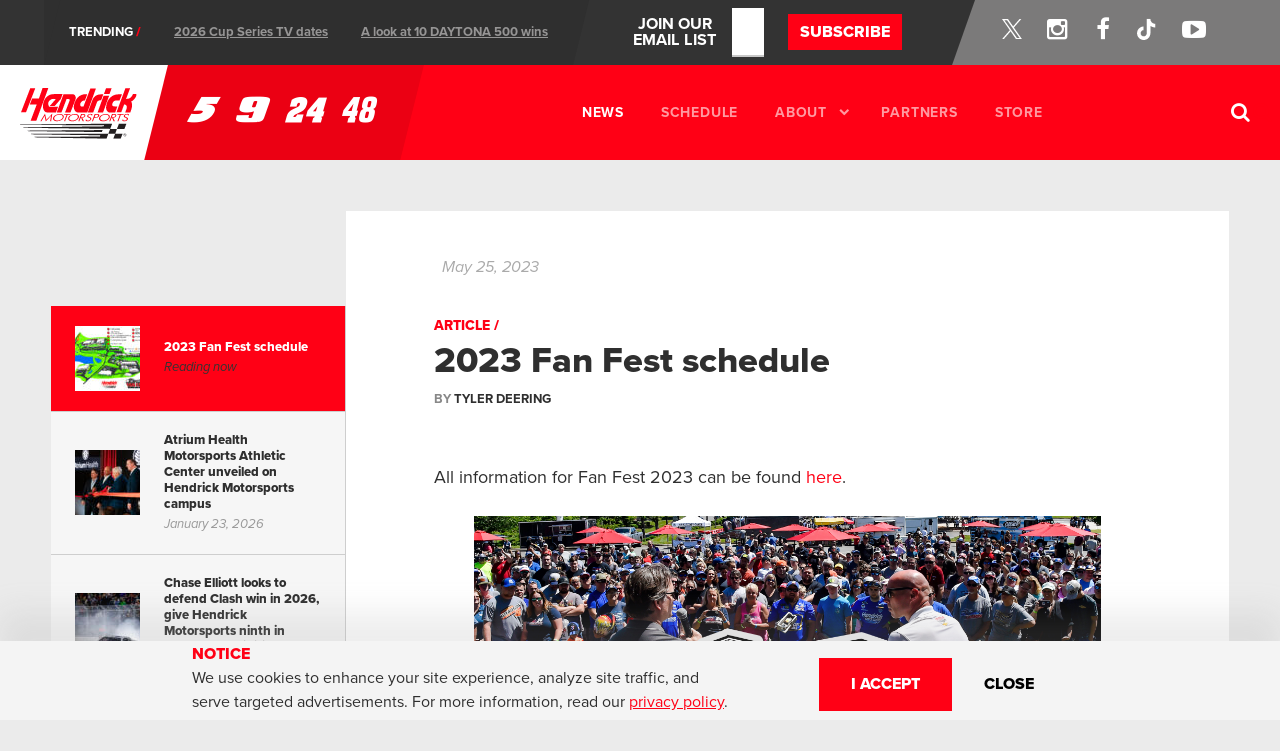

--- FILE ---
content_type: text/html; charset=utf-8
request_url: https://www.hendrickmotorsports.com/news/articles/prev/1685218920
body_size: 8122
content:


<!doctype html>
<!--[if lt IE 9]>     <html class="no-js lt-ie10 lt-ie9"> <![endif]-->
<!--[if IE 9]>        <html class="no-js lt-ie10"> <![endif]-->
<!--[if gt IE 9]><!--><html class="no-js"> <!--<![endif]-->

<head>
        
            <!--

      made with ♥ by...
      _   _  _  _  _   ___   _  _
     | | | || \| || | / ⁔ \ | \| |
     | |_| || .` || |( (_) )| .` |
      \___/ |_|\_||_| \___/ |_|\_|
                          union.co

    -->

<meta charset="utf-8">
<meta http-equiv="X-UA-Compatible" content="IE=edge">


<title>
	
	2023 Fan Fest schedule | Hendrick Motorsports
</title>

	<meta name="robots" content="index, follow">


<meta name="description" content="">
<meta name="viewport" content="width=device-width, initial-scale=1">
<meta property="og:url" content="https://www.hendrickmotorsports.com/news/articles/prev/1685218920">
<meta property="og:title" content="2023 Fan Fest schedule | Hendrick Motorsports">
<meta property="og:description" content="">
	<meta property="og:image" content="https://d1moysbdfluzeo.cloudfront.net/uploads/production/_900x471_crop_center-center_95/HMS-2023-Fan-Fest-Map-2.jpg?mtime=20230525164049">

	<script>
		(function (i, s, o, g, r, a, m) {
i['GoogleAnalyticsObject'] = r;
i[r] = i[r] || function () {
(i[r].q = i[r].q || []).push(arguments)
},
i[r].l = 1 * new Date();
a = s.createElement(o),
m = s.getElementsByTagName(o)[0];
a.async = 1;
a.src = g;
m.parentNode.insertBefore(a, m)
})(window, document, 'script', '//www.google-analytics.com/analytics.js', 'ga');

ga('create', 'UA-18542267-1', 'auto');
ga('send', 'pageview');
	</script>
	<script type='text/javascript'>
		var _sf_startpt = (new Date()).getTime()
	</script>

	<!-- Google Tag Manager -->
	<script>
		(function (w, d, s, l, i) {
w[l] = w[l] || [];
w[l].push({'gtm.start': new Date().getTime(), event: 'gtm.js'});
var f = d.getElementsByTagName(s)[0],
j = d.createElement(s),
dl = l != 'dataLayer' ? '&l=' + l : '';
j.async = true;
j.src = 'https://www.googletagmanager.com/gtm.js?id=' + i + dl;
f.parentNode.insertBefore(j, f);
})(window, document, 'script', 'dataLayer', 'GTM-WD5CCHP');
	</script>
	<!-- End Google Tag Manager -->
<script crossorigin="anonymous" src="https://cdnjs.cloudflare.com/polyfill/v3/polyfill.min.js?version=4.8.0&features=NodeList.prototype.forEach"></script>


<link rel="home" href="https://www.hendrickmotorsports.com/"/>

    
<!-- Begin BlueKai Tag -->
<script type="text/javascript">
    var pageCurrentTag = "HMS_News";
    if (pageCurrentTag) {
        window.bk_async = function () {
            bk_addPageCtx('pctx', pageCurrentTag);
            BKTAG.doTag(39810, 10);
        };
        (function () {
            var scripts = document.getElementsByTagName('script')[0];
            var s = document.createElement('script');
            s.async = true;
            s.src = "https://tags.bkrtx.com/js/bk-coretag.js";
            scripts.parentNode.insertBefore(s, scripts);
        }());
    }
</script>
<!-- End BlueKai Tag -->

<link rel="stylesheet" href="https://use.typekit.net/inf2zkz.css">

<meta name="msapplication-TileColor" content="#ff0015">
<meta name="msapplication-TileImage" content="/mstile-144x144.png">
<meta name="application-name" content="Hendrick Motorsports">
<meta name="theme-color" content="#ff0015">

<link rel="stylesheet" type="text/css" href="https://cdnjs.cloudflare.com/ajax/libs/magnific-popup.js/1.1.0/magnific-popup.min.css">
<link rel="stylesheet" href="/css/screen.css?v=1765828303">
<script src="https://www.hendrickmotorsports.com/js/vendor/modernizr-2.8.3.min.js?v=1664143621"></script>

	
<meta name="twitter:card" content="summary_large_image" />
<meta name="twitter:site" content="@HendrickMotorsports" />
<meta name="twitter:title" content="2023 Fan Fest schedule" />
<meta name="twitter:description" content="Official Site of Hendrick Motorsports NASCAR Racing &amp; Team Store" />
<meta name="twitter:image" content="https://d1moysbdfluzeo.cloudfront.net/uploads/production/_900x471_crop_center-center_95/HMS-2023-Fan-Fest-Map-2.jpg?mtime=20230525164049" />
<meta name="twitter:url" content="https://www.hendrickmotorsports.com/news/articles/prev/1685218920" />


	    
  
  
<script type="application/ld+json">
	{
		"@context": "https://schema.org/",
		"@type": "NewsArticle",
		"mainEntityOfPage": {
			"@type": "WebPage",
			"@id": "https://www.hendrickmotorsports.com/pages/news/articles/126013/2023-fan-fest-schedule"
		},
		"headline": "2023 Fan Fest schedule",
		"description": "",
    "url": "https://www.hendrickmotorsports.com/pages/news/articles/126013/2023-fan-fest-schedule",
		    "image": {
        "@type": "ImageObject",
        "url": "https://d1moysbdfluzeo.cloudfront.net/uploads/production/_900x471_crop_center-center_95/HMS-2023-Fan-Fest-Map-2.jpg?mtime=20230525164049",
        "width": "900",
        "height": "471"
      },
  
		"author": {
			"@type": "Person",
			"name": "Tyler Deering"
		},
		"publisher": {
			"@type": "Organization",
			"name": "Hendrick Motorsports",
			"logo": {
				"@type": "ImageObject",
				"url": "https://www.hendrickmotorsports.com/img/logo/hendrick-motorsports.svg",
				"width": "138",
				"height": "60"
			}
		},
        "thumbnailUrl": "https://d1moysbdfluzeo.cloudfront.net/uploads/production/_320x240_crop_center-center_80/HMS-2023-Fan-Fest-Map-2.jpg?mtime=20230525164049",
  
		"datePublished": "2023-05-25EDT16:47:00-04:00",
		"dateModified": "2023-05-26EDT11:07:44-04:00"
	}
	</script>

<script>
	(function (b, d, c, s) {
if (b) {
d[c].remove(s);
d[c].add(`no-${s}`);
window.Modernizr[s] = false;
}
}(window.chrome, document.documentElement, 'classList', 'csspositionsticky'));
</script>

<script id="mcjs">!function(c,h,i,m,p){m=c.createElement(h),p=c.getElementsByTagName(h)[0],m.async=1,m.src=i,p.parentNode.insertBefore(m,p)}(document,"script","https://chimpstatic.com/mcjs-connected/js/users/9302e7840251ce59d89e4d934/3f25a0eab6f89a4d0058aacf3.js");</script>
    </head>
<body class="page-news page-news-detail">

            
            <div class="site-topbar">
                <div class="topbar-news">
        <a href="#" class="h upper slash" tabindex="-1">Trending</a>
        <ul>
                                                                                                                                                                                                                                                    <li class="underline">
                        <a href="https://www.hendrickmotorsports.com/news/articles/145758/2026-nascar-cup-series-tv-schedule-start-time-tv-broadcast-assignments" >2026 Cup Series TV dates</a>
                    </li>
                                                                                                                                                                                                                                                                    <li class="underline">
                        <a href="https://www.hendrickmotorsports.com/photos/145923/every-kendrick-motorsports-win-daytona-500-jeff-gordon-jimmie-johnson-dale-earnhardt-jr-william-byron" >A look at 10 DAYTONA 500 wins</a>
                    </li>
                                    </ul>
    </div>
    
    <ul class="topbar-social">
  <li>
    <a href="https://twitter.com/teamhendrick/" target="_blank" style="display: flex;">
      <span class="screenreader-only">Twitter</span>
      <img width="20" src="/img/icon/x-logo-white.svg" alt="X icon">
    </a>
  </li>
  <li>
    <a href="https://instagram.com/teamhendrick/" target="_blank">
      <span class="screenreader-only">Instagram</span>
      <i class="ico ico-instagram"></i>
    </a>
  </li>
  <li>
    <a href="https://www.facebook.com/hendrickmotorsports" target="_blank">
      <span class="screenreader-only">Facebook</span>
      <i class="ico ico-facebook"></i>
    </a>
  </li>
  <li>
    <a href="http://bit.ly/3jVIC27" target="_blank">
        <span class="screenreader-only">Tik-Tok</span>
        <svg width="22" height="22" viewBox="0 0 22 22" fill="none" xmlns="http://www.w3.org/2000/svg">
            <g clip-path="url(#clip0_128_156)">
                <path
                d="M15.3492 0.83078H11.7815V15.2504C11.7815 16.9685 10.4094 18.3798 8.70181 18.3798C6.99422 18.3798 5.62207 16.9685 5.62207 15.2504C5.62207 13.563 6.96374 12.1824 8.61035 12.121V8.5008C4.98172 8.56213 2.05444 11.5381 2.05444 15.2504C2.05444 18.9934 5.0427 22 8.73232 22C12.4219 22 15.4101 18.9627 15.4101 15.2504V7.85649C16.7518 8.83827 18.3984 9.42119 20.1365 9.45189V5.83163C17.4532 5.73959 15.3492 3.53062 15.3492 0.83078Z"
                fill="white" />
            </g>
            <defs>
                <clipPath id="clip0_128_156">
                <rect width="21.1692" height="21.1692" fill="white" transform="translate(0.290344 0.83078)" />
                </clipPath>
            </defs>
        </svg>
    </a>
</li>
  <li>
    <a href="https://www.youtube.com/HendrickMotorsports" target="_blank">
      <span class="screenreader-only">YouTube</span>
      <i class="ico ico-youtube"></i>
    </a>
  </li>
</ul>
    <div class="topbar-newsletter">
        <a href="/newsletter/signup" class="text-node-container">
            <span class="text-node">JOIN OUR</span>
            <span class="text-node">EMAIL LIST</span>
        </a>
        <form class="topbar-email-form" method="post" action="/newsletter/signup">
            <div class="topbar-email-input">
                <input type="email" value="" name="userEMAIL" class="required email newsletter-input" placeholder="ENTER YOUR EMAIL ADDRESS" required>
            </div>
            <button class="cta upper" type="submit" id="mc-embedded-subscribe">
            Subscribe
            </button>
        </form>
    </div>
</div>
<div class="fixedsticky fixedsticky-header">
    <header class="site-header">
        <div class="header-logo">
            <a href="/">
                <img src="https://www.hendrickmotorsports.com/img/logo/hendrick-motorsports.svg?v=1664143621"
                    alt="Hendrick Motorsports"/>
            </a>
        </div>
        <div
            class="header-squib">        </div>

        <div id="mobile-nav" class="mobile-nav header-banner" data-banner="trigger: 'mobile-nav-icon', namespace: 'mobile-nav', closeText: '<i class=\'ico ico-times\'></i>', mq: 'mobileMenu'">

    <ul class="team-list team-list--header focusable ">
        <li><a href="/teams/53/team-5" ><span class="screenreader-only">5</span><i class="ico ico-team-5"></i></a></li>
        <li><a href="/teams/87647/team-9" ><span class="screenreader-only">9</span><i class="ico ico-team-9"></i></a></li>
        <li><a href="/teams/54/team-24" ><span class="screenreader-only">24</span><i class="ico ico-team-24"></i></a></li>
        <li><a href="/teams/55/team-48" ><span class="screenreader-only">48</span><i class="ico ico-team-48"></i></a></li>
    </ul>

    <nav class="site-navigation">
        <ul class="primary-nav focusable has-active">
            <li>
                <a href="/news" class="active">News</a>
            </li>
            <li>
                <a href="/schedule" >Schedule</a>
            </li>
            <li class="has-sub">
                <a href="/about"  id="about-nav-trigger">About <span class="has-sub-icon"></span></a>
            </li>
            <li>
                <a href="/partners" >Partners</a>
            </li>
            <li>
                <a href="https://store.hendrickmotorsports.com">Store</a>
            </li>
        </ul>
    </nav>

    <nav class="site-navigation site-navigation-mobile">
        <ul class="primary-nav focusable has-active">
            <li>
                <a href="/news" class="active">News</a>
            </li>
            <li>
                <a href="/schedule" >Schedule</a>
            </li>
            <li>
                <a href="/about" >About</a>
            </li>
            <li>
                <a href="/partners" >Partners</a>
            </li>
            <li>
                <a href="https://store.hendrickmotorsports.com">Store</a>
            </li>
        </ul>
    </nav>

    <div class="header-search ">
        <form action="/search" method="get">
            <label class="focusable">
                <i class="ico ico-search"></i>
                <input type="text" name="q" value="" placeholder="Search Teams, Articles, Races, etc" />
            </label>
        </form>
        <a class="search-expand" href="#">
            <span class="search-expand-inner"></span>
        </a>
    </div>

    <div class="nav-social">
        <p class="nav-social-intro">Follow us on social</p>
        <ul class="nav-social-links">
  <li>
    <a href="https://twitter.com/teamhendrick/" target="_blank" style="display: flex;">
      <span class="screenreader-only">Twitter</span>
      <img width="20" src="/img/icon/x-logo-white.svg" alt="X icon">
    </a>
  </li>
  <li>
    <a href="https://instagram.com/teamhendrick/" target="_blank">
      <span class="screenreader-only">Instagram</span>
      <i class="ico ico-instagram"></i>
    </a>
  </li>
  <li>
    <a href="https://www.facebook.com/hendrickmotorsports" target="_blank">
      <span class="screenreader-only">Facebook</span>
      <i class="ico ico-facebook"></i>
    </a>
  </li>
  <li>
    <a href="http://bit.ly/3jVIC27" target="_blank">
        <span class="screenreader-only">Tik-Tok</span>
        <svg width="22" height="22" viewBox="0 0 22 22" fill="none" xmlns="http://www.w3.org/2000/svg">
            <g clip-path="url(#clip0_128_156)">
                <path
                d="M15.3492 0.83078H11.7815V15.2504C11.7815 16.9685 10.4094 18.3798 8.70181 18.3798C6.99422 18.3798 5.62207 16.9685 5.62207 15.2504C5.62207 13.563 6.96374 12.1824 8.61035 12.121V8.5008C4.98172 8.56213 2.05444 11.5381 2.05444 15.2504C2.05444 18.9934 5.0427 22 8.73232 22C12.4219 22 15.4101 18.9627 15.4101 15.2504V7.85649C16.7518 8.83827 18.3984 9.42119 20.1365 9.45189V5.83163C17.4532 5.73959 15.3492 3.53062 15.3492 0.83078Z"
                fill="white" />
            </g>
            <defs>
                <clipPath id="clip0_128_156">
                <rect width="21.1692" height="21.1692" fill="white" transform="translate(0.290344 0.83078)" />
                </clipPath>
            </defs>
        </svg>
    </a>
</li>
  <li>
    <a href="https://www.youtube.com/HendrickMotorsports" target="_blank">
      <span class="screenreader-only">YouTube</span>
      <i class="ico ico-youtube"></i>
    </a>
  </li>
</ul>    </div>
</div>

<div id="mobile-nav-icon" class="mobile-nav-icon">
    <button>
        <i class="ico ico-bars"></i>
    </button>
</div>

    </header>

    <div class="subnav header-banner banner--not-active" data-banner="trigger: 'about-nav-trigger', mq: 'col2', event: 'hover'">
    <div class="banner-content clearfix">
        <nav>
            <div class="col-md-50">
                <a href="/about">About Overview</a>
                <a href="/about/rick-hendrick">Rick Hendrick</a>
                <a href="/about/jeff-gordon">Jeff Gordon</a>
                <a href="/about/visit">Visit</a>
            </div>
            <div class="col-md-50">
                <a href="/about/careers">Careers</a>
                <a href="/about/wins">Wins</a>
                <a href="/about/in-the-community">In The Community</a>
                <a href="/about/faq">FAQ</a>
                <a href="/about/events">Events</a>
            </div>
        </nav>
        <div class="subnav-app-callout">
            <div class="col-md-100">
                <a href="/about">
                    <img src="https://www.hendrickmotorsports.com/img/about/overview/hendrick-store.jpg?v=1668710741" alt="Hendrick Campus Store"/>
                </a>
            </div>
        </div>
    </div>
</div>

<div class="subnav--tablet header-banner banner--not-active" data-banner="trigger: 'mobile-nav-icon', mq: 'tabletMenu'">
    <div class="banner-content clearfix">

        <ul class="team-list team-list--header focusable ">
            <li><a href="/teams/53/team-5" ><span class="screenreader-only">5</span><i class="ico ico-team-5"></i></a></li>
            <li><a href="/teams/87647/team-9" ><span class="screenreader-only">9</span><i class="ico ico-team-9"></i></a></li>
            <li><a href="/teams/54/team-24" ><span class="screenreader-only">24</span><i class="ico ico-team-24"></i></a></li>
            <li><a href="/teams/55/team-48" ><span class="screenreader-only">48</span><i class="ico ico-team-48"></i></a></li>
        </ul>

        <div class="header-search ">
            <form action="/search" method="get">
                <label class="focusable">
                    <i class="ico ico-search"></i>
                    <input type="text" name="q" value="" placeholder="Search Teams, Articles, Races, etc" />
                </label>
            </form>
            <a class="search-expand" href="#">
                <span class="search-expand-inner"></span>
            </a>
        </div>

    </div>
</div>

</div>
    
    

    <div class="page-wrapper  flex-md ">
                                <div class="page-sidebar page-sidebar--sticky page-sidebar--sticky--fill">
                <div class="sidebar-news-snippets">
                    <a class="news-snippet active" href="https://www.hendrickmotorsports.com/news/articles/126013/2023-fan-fest-schedule">
                        <div class="media-block">
                                                            <div class="media-image">
                                    <img width="65" height="65" src="https://d1moysbdfluzeo.cloudfront.net/uploads/production/_65x65_crop_center-center_80/HMS-2023-Fan-Fest-Map-2.jpg" srcset="https://d1moysbdfluzeo.cloudfront.net/uploads/production/_130x130_crop_center-center_80/HMS-2023-Fan-Fest-Map-2.jpg 2x" alt="2023&#x20;Fan&#x20;Fest&#x20;schedule"/>
                                </div>
                                                        <div class="media-body">
                                <h3 class="media-title">2023 Fan Fest schedule</h3>
                                <span class="media-age">Reading now</span>
                            </div>
                        </div>
                    </a>

                                            <a class="news-snippet" href="https://www.hendrickmotorsports.com/news/articles/146040/atrium-health-motorsports-athletic-center-unveiled-on-hendrick-motorsports-campus">
                            <div class="media-block">
                                                                    <div class="media-image">
                                        <img width="65" height="65" src="https://d1moysbdfluzeo.cloudfront.net/uploads/production/_65x65_crop_center-center_80/01.22.26_AHMAC-Opening-53.jpg" srcset="https://d1moysbdfluzeo.cloudfront.net/uploads/production/_130x130_crop_center-center_80/01.22.26_AHMAC-Opening-53.jpg 2x" alt="Atrium&#x20;Health&#x20;Motorsports&#x20;Athletic&#x20;Center&#x20;unveiled&#x20;on&#x20;Hendrick&#x20;Motorsports&#x20;campus"/>
                                    </div>
                                                                <div class="media-body">
                                    <h3 class="media-title">Atrium Health Motorsports Athletic Center unveiled on Hendrick Motorsports campus</h3>
                                    <span
                                        data-ago="1769136376"
                                        data-ago-format="long"
                                        data-ago-server="12 hours ago"
                                        class="media-age">12 hours ago</span>
                                </div>
                            </div>
                        </a>
                                            <a class="news-snippet" href="https://www.hendrickmotorsports.com/news/articles/146026/chase-elliott-defend-2026-clash-win-hendrick-motorsports-ninth-nascar-exhibition-event">
                            <div class="media-block">
                                                                    <div class="media-image">
                                        <img width="65" height="65" src="https://d1moysbdfluzeo.cloudfront.net/uploads/production/_65x65_crop_center-center_80/elliott-clash-4.jpg" srcset="https://d1moysbdfluzeo.cloudfront.net/uploads/production/_130x130_crop_center-center_80/elliott-clash-4.jpg 2x" alt="Chase&#x20;Elliott&#x20;looks&#x20;to&#x20;defend&#x20;Clash&#x20;win&#x20;in&#x20;2026,&#x20;give&#x20;Hendrick&#x20;Motorsports&#x20;ninth&#x20;in&#x20;NASCAR&#x20;exhibition&#x20;event"/>
                                    </div>
                                                                <div class="media-body">
                                    <h3 class="media-title">Chase Elliott looks to defend Clash win in 2026, give Hendrick Motorsports ninth in NASCAR exhibition event</h3>
                                    <span
                                        data-ago="1769008260"
                                        data-ago-format="long"
                                        data-ago-server="2 days ago"
                                        class="media-age">2 days ago</span>
                                </div>
                            </div>
                        </a>
                                            <a class="news-snippet" href="https://www.hendrickmotorsports.com/news/articles/145979/winning-rolex-24-hours-daytona-among-jeff-gordons-fondest-memories">
                            <div class="media-block">
                                                                    <div class="media-image">
                                        <img width="65" height="65" src="https://d1moysbdfluzeo.cloudfront.net/uploads/production/_65x65_crop_center-center_80/JeffGordonRolex24.jpg" srcset="https://d1moysbdfluzeo.cloudfront.net/uploads/production/_130x130_crop_center-center_80/JeffGordonRolex24.jpg 2x" alt="Winning&#x20;the&#x20;Rolex&#x20;24&#x20;Hours&#x20;of&#x20;Daytona&#x20;among&#x20;Jeff&#x20;Gordon&#x27;s&#x20;fondest&#x20;driving&#x20;memories"/>
                                    </div>
                                                                <div class="media-body">
                                    <h3 class="media-title">Winning the Rolex 24 Hours of Daytona among Jeff Gordon&#039;s fondest driving memories</h3>
                                    <span
                                        data-ago="1768832220"
                                        data-ago-format="long"
                                        data-ago-server="January 19, 2026"
                                        class="media-age">January 19, 2026</span>
                                </div>
                            </div>
                        </a>
                                            <a class="news-snippet" href="https://www.hendrickmotorsports.com/news/articles/146015/ashly-ennis-wins-pr-award-hendrick-motorsports-jon-edwards">
                            <div class="media-block">
                                                                    <div class="media-image">
                                        <img width="65" height="65" src="https://d1moysbdfluzeo.cloudfront.net/uploads/production/_65x65_crop_center-center_80/ennis-story-4.jpg" srcset="https://d1moysbdfluzeo.cloudfront.net/uploads/production/_130x130_crop_center-center_80/ennis-story-4.jpg 2x" alt="Ashly&#x20;Ennis&#x20;wins&#x20;award&#x20;befitting&#x20;Jon&#x20;Edwards&#x27;&#x20;legacy&#x20;of&#x20;PR&#x20;leadership,&#x20;perseverance"/>
                                    </div>
                                                                <div class="media-body">
                                    <h3 class="media-title">Ashly Ennis wins award befitting Jon Edwards&#039; legacy of PR leadership, perseverance</h3>
                                    <span
                                        data-ago="1768602720"
                                        data-ago-format="long"
                                        data-ago-server="January 16, 2026"
                                        class="media-age">January 16, 2026</span>
                                </div>
                            </div>
                        </a>
                                            <a class="news-snippet" href="https://www.hendrickmotorsports.com/news/articles/146009/hendrick-motorsports-ashly-ennis-receives-inaugural-jon-edwards-excellence-in-public-relations-award">
                            <div class="media-block">
                                                                    <div class="media-image">
                                        <img width="65" height="65" src="https://d1moysbdfluzeo.cloudfront.net/uploads/production/_65x65_crop_center-center_80/ennis-story-lead-1.jpeg" srcset="https://d1moysbdfluzeo.cloudfront.net/uploads/production/_130x130_crop_center-center_80/ennis-story-lead-1.jpeg 2x" alt="Hendrick&#x20;Motorsports&#x27;&#x20;Ashly&#x20;Ennis&#x20;receives&#x20;inaugural&#x20;Jon&#x20;Edwards&#x20;Excellence&#x20;in&#x20;Public&#x20;Relations&#x20;Award"/>
                                    </div>
                                                                <div class="media-body">
                                    <h3 class="media-title">Hendrick Motorsports&#039; Ashly Ennis receives inaugural Jon Edwards Excellence in Public Relations Award</h3>
                                    <span
                                        data-ago="1768492260"
                                        data-ago-format="long"
                                        data-ago-server="January 15, 2026"
                                        class="media-age">January 15, 2026</span>
                                </div>
                            </div>
                        </a>
                                    </div>
            </div>
            
            <div class="page-main">
            <article class="news-article clearfix" data-article-url="https://www.hendrickmotorsports.com/news/articles/126013/2023-fan-fest-schedule">
                <div class="article-section-meta">
                    <div class="clearfix">
                        <div class="article-age-wrapper">
                                                        <span class="content-age"
                                data-ago="1685047620"
                                data-ago-format="long"
                                data-ago-server="May 25, 2023"
                            >
                                May 25, 2023
                            </span>
                        </div>

                        <div class="article-social-wrapper">
                                                            <div class="addthis_toolbox addthis_default_style addthis_32x32_style" addthis:url="https://www.hendrickmotorsports.com/news/articles/126013/2023-fan-fest-schedule" addthis:title="2023&#x20;Fan&#x20;Fest&#x20;schedule">
                                    <a class="addthis_button_facebook"></a>
                                    <a class="addthis_button_twitter"></a>
                                    <a class="addthis_button_email"></a>
                                    <a class="addthis_button_more"></a>
                                </div>
                                                    </div>
                    </div>

                    <div class="article-title-wrapper">
                        <div class="content-category">Article</div>
                        <h1>2023 Fan Fest schedule</h1>
                    </div>

                    <div class="article-author-wrapper">
                        <div class="article-author">
                            <span >
                                By <strong>Tyler Deering</strong>
                            </span>
                                                    </div>
                        <ul class="article-tags">
                                                    </ul>
                    </div>
                </div>

                
                                                
                                
                                                            
    
                    <div class="article-section-text">
        <p>All information for Fan Fest 2023 can be found&nbsp;<a href="https://www.hendrickmotorsports.com/news/articles/125438/hendrick-motorsports-to-host-2023-fan-fest-on-may-26-27">here</a>.&nbsp;</p><figure><img src="https://d1moysbdfluzeo.cloudfront.net/uploads/production/Fan-Fest-Schedule-V3.jpg?mtime=20230526110737"></figure><p><br></p>
<p><br></p>
<p><br></p>
<figure><img src="https://d1moysbdfluzeo.cloudfront.net/uploads/production/HMS-2023-Fan-Fest-Map-2.jpg?mtime=20230525164049"></figure>
    </div>


        


                                    
                <div class="infinite-nav screenreader-only">
                    <a href="/news/articles/prev/1685047620">Prev Article</a>
                </div>
            </article>
        </div>
    
    </div>

    
            <section class="cookie-disclaimer hidden">
    <div class="cookie-disclaimer-container">
        <div class="cookie-disclaimer-copy">
            <div class="cookie-disclaimer-copy-heading primary">
                NOTICE
            </div>
            <div class="cookie-disclaimer-copy-text">
                We use cookies to enhance your site experience, analyze site traffic, and serve targeted advertisements. For more information, read our <a href="/privacy">privacy policy</a>.
            </div>
        </div>
        <div class="cookie-disclaimer-controls">
            <button class="cookie-disclaimer-controls-accept cta upper">
                I Accept
            </button>
            <button class="cookie-disclaimer-controls-close cta upper">
                CLOSE
            </button>
        </div>
    </div>
</section>    
                <script src="https://ajax.googleapis.com/ajax/libs/jquery/2.1.1/jquery.min.js"></script>
<script src="https://cdnjs.cloudflare.com/ajax/libs/magnific-popup.js/1.1.0/jquery.magnific-popup.min.js"></script>
<script src="https://www.hendrickmotorsports.com/js/vendor.js?v=1664143621"></script>
<script src="https://www.hendrickmotorsports.com/js/app.js?v=1737724592"></script>

<script id="placeholder-squibs" type="text/html">
            
                
        
<a
    class="squib-wrap squib--box"
    data-tierSlug="tier-2"
    data-tierWeight="2"
    data-ad='{"weight":2, "adType":"box", "adTier":"tier-2"}'
    href="https://www.ally.com/go/allyracing"
    target="_blank"
    data-partner="Ally"
    data-campaign="Ally">
    
                    <img
             src="https://d1moysbdfluzeo.cloudfront.net/uploads/production/_300x250_crop_center-center_90/4670hendrick-motor-banners-02-box.png?mtime=20210427114743"
             alt="Ally" />
    
    </a>
            
            
                
        
<a
    class="squib-wrap squib--box"
    data-tierSlug="tier-1"
    data-tierWeight="5"
    data-ad='{"weight":5, "adType":"box", "adTier":"tier-1"}'
    href="https://bit.ly/2T1yjwv"
    target="_blank"
    data-partner="HendrickCars.Com"
    data-campaign="HAG&#x20;-&#x20;Hiring&#x20;Technicians">
    
                    <img
             src="https://d1moysbdfluzeo.cloudfront.net/uploads/production/_300x250_crop_center-center_90/HAG_Jun21_CW_Hiring_300x250-1.png?mtime=20210630115439"
             alt="HendrickCars.Com" />
    
    </a>
            
            
                
        
<a
    class="squib-wrap squib--box"
    data-tierSlug="tier-2"
    data-tierWeight="2"
    data-ad='{"weight":2, "adType":"box", "adTier":"tier-2"}'
    href="https://www.kbb.com/"
    target="_blank"
    data-partner="Kelley&#x20;Blue&#x20;Book"
    data-campaign="KBB">
    
                    <img
             src="https://d1moysbdfluzeo.cloudfront.net/uploads/production/_300x250_crop_center-center_90/KBB_300x250.png?mtime=20210423122722"
             alt="Kelley&#x20;Blue&#x20;Book" />
    
    </a>
            
            
                
        
<a
    class="squib-wrap squib--box"
    data-tierSlug="tier-2"
    data-tierWeight="2"
    data-ad='{"weight":2, "adType":"box", "adTier":"tier-2"}'
    href="https://unifirst.com/?utm_source=hendrick&amp;utm_medium=ad&amp;utm_campaign=partners&amp;utm_content=uniform-look"
    target="_blank"
    data-partner="UniFirst"
    data-campaign="UniFirst&#x20;-&#x20;box">
    
                    <img
             src="https://d1moysbdfluzeo.cloudfront.net/uploads/production/_300x250_crop_center-center_90/300x250_hendrick.jpg?mtime=20200124085928"
             alt="UniFirst" />
    
    </a>
            
            
                
        
<a
    class="squib-wrap squib--box"
    data-tierSlug="tier-2"
    data-tierWeight="2"
    data-ad='{"weight":2, "adType":"box", "adTier":"tier-2"}'
    href="https://unifirst.com/?utm_source=hendrick&amp;utm_medium=ad&amp;utm_campaign=partners&amp;utm_content=uniform-look"
    target="_blank"
    data-partner="UniFirst"
    data-campaign="UniFirst&#x20;-&#x20;box">
    
                    <img
             src="https://d1moysbdfluzeo.cloudfront.net/uploads/production/_300x250_crop_center-center_90/300x250_hendrick.jpg?mtime=20200124085928"
             alt="UniFirst" />
    
    </a>
            
</script>

<script>
    function timeAgo(input) {
        const date = (input instanceof Date) ? input : new Date(input);
        const formatter = new Intl.RelativeTimeFormat('en');
        const ranges = {
            years: 3600 * 24 * 365,
            months: 3600 * 24 * 30,
            weeks: 3600 * 24 * 7,
            days: 3600 * 24,
            hours: 3600,
            minutes: 60,
            seconds: 1
        };

        const secondsElapsed = (date.getTime() - Date.now()) / 1000;
        for (let key in ranges) {
            if (ranges[key] < Math.abs(secondsElapsed)) {
                const delta = secondsElapsed / ranges[key];
                return formatter.format(Math.round(delta), key);
            }
        }
    }

        function timeAgoUpdate(input) {
        const agos = document.querySelectorAll('[data-ago]')
        const formats = {
            short: {
                month: 'short',
                day: '2-digit',
                year: 'numeric',
            },
            long: {
                month: 'long',
                day: '2-digit',
                year: 'numeric',
            },
        }

        Array.from(agos).forEach((node) => {
            const unixTimestamp = parseInt(node.dataset.ago, 10)
            const timestamp = unixTimestamp * 1000
            const date = new Date(timestamp)
            const now = new Date()
            const numDaysToShowAgo = 2
            const formatKey = node.dataset.agoFormat || 'short'
            const format = formats[formatKey] || formats.short
            const diffInHours = Math.floor((now - date) / (1000 * 60 * 60))
            const diffInDays = Math.ceil((now - date) / (1000 * 60 * 60 * 24))
            const diffInMinutes = Math.floor((now - date) / (1000 * 60))
            const diffInSeconds = Math.floor((now - date) / (1000))

            let ago = date.toLocaleString('en-US', format)

            // after `numDaysToShowAgo` days the server-rendered `ago` will be the full date
            // which will always be the same so no need to dynamically update cached content
            if (diffInDays <= numDaysToShowAgo) {
                if (diffInSeconds <= 29) {
                    ago = 'less than a minute ago';
                } else if (diffInSeconds <= 89) {
                    ago = '1 minute ago'
                } else if (diffInMinutes > 44 && diffInMinutes < 90) {
                    ago = 'about 1 hour ago'
                } else if (diffInDays <= 2) {
                    ago = timeAgo(date)
                }
            }

            node.innerText = ago
            node.dataset.agoSource = 'js'
        })
    }

    timeAgoUpdate()
</script>

<script type='text/javascript'>
    var _sf_async_config = {};
    _sf_async_config.uid = 59540;
    _sf_async_config.domain = 'hendrickmotorsports.com';
    _sf_async_config.useCanonical = true;
    _sf_async_config.sections = 'Unknown';
    _sf_async_config.authors = 'Hendrick Motorsports';
    (function () {
        function loadChartbeat() {
            window._sf_endpt = (new Date()).getTime();
            var e = document.createElement('script');
            e.setAttribute('language', 'javascript');
            e.setAttribute('type', 'text/javascript');
            e.setAttribute('src', '//static.chartbeat.com/js/chartbeat.js');
            document.body.appendChild(e);
        }
        var oldonload = window.onload;
        window.onload = (typeof window.onload != 'function') ? loadChartbeat : function () {
            oldonload();
            loadChartbeat();
        };
    })();
</script>

<!-- Google Tag Manager (noscript) -->
<noscript> <iframe src="https://www.googletagmanager.com/ns.html?id=GTM-WD5CCHP" height="0" width="0" style="display:none;visibility:hidden"> </iframe> </noscript>
<!-- End Google Tag Manager (noscript) -->
    
            <script type="text/javascript" src="//s7.addthis.com/js/300/addthis_widget.js#pubid=ra-54be708c6ad3d5f5" async="async"></script>
        <script async src="//platform.twitter.com/widgets.js" charset="utf-8"></script>
    <script async defer src="//platform.instagram.com/en_US/embeds.js"></script>

                
</body>
</html>


--- FILE ---
content_type: text/javascript
request_url: https://cdn.attn.tv/hendrickmotorsports/dtag.js
body_size: 2726
content:
!function(){'use strict';function t(){const t=`${e}?t=e&message=${encodeURI('failed to load')}&v=${n}`,o=new Image(1,1);return o.src=t,o}const e='https://events.attentivemobile.com/e',n='4-latest_3b93675d1a',o='[base64]/[base64]',a='4-latest';let i={};try{i=JSON.parse(atob(o))}catch{t()}function d(t,e,n){const o=document.createElement('script');return o.setAttribute('async','true'),o.type='text/javascript',e&&(o.onload=e),n&&(o.onerror=n),o.src=t,((document.getElementsByTagName('head')||[null])[0]||document.getElementsByTagName('script')[0].parentNode).appendChild(o),o}function r(t){return`https://cdn.attn.tv/tag/${a}/${t}?v=${n}`}function c(){var t;try{return!!(null==(t=null==i?void 0:i.cc)?void 0:t.it)}catch{return!1}}function s(e=(()=>{})){const n=r(`${c()?'unified-':''}${window.navigator.userAgent.indexOf('MSIE ')>0||navigator.userAgent.match(/Trident.*rv:11\./)?'tag-ie.js':'tag.js'}`);window.attn_d0x0b_cfg=o,d(n,e,t)}!function(e,o){function i(t){return function(){e.attn_d0x0b_evt.push({func:t,args:arguments})}}function _(){e.__attentive_cfg=JSON.parse('{\"ceid\":\"6du\",\"cxd\":\".hendrickmotorsports.com\"}'),c()||d('https://cdn.attn.tv/attn.js?v='+n),function(){if(window.__poll_for_path_change)return;let t=window.location.pathname;const e=()=>{window.__attentive&&window.__attentive.show&&window.__attentive.show()};window.__poll_for_path_change=!0,setInterval((function(){if(t!==window.location.pathname){const n=document.querySelector('#attentive_overlay');null!=n&&n.parentNode&&n.parentNode.removeChild(n),t=window.location.pathname,e()}}),500),e()}(),function(){try{if(window.location.hash.indexOf('attn')>-1){const t=window.location.hash.slice(5);sessionStorage.setItem('_d0x0b_',t)}const t=sessionStorage.getItem('_d0x0b_');return!!t&&(window.attn_d0x0b_cfg=t,!0)}catch(t){return!1}}()?function(e=(()=>{})){d(r('tag-debug.js'),e,t)}():s()}e.__attnLoaded||(e.__attnLoaded=!0,e.attn_d0x0b_evt=e.attn_d0x0b_evt||[],e.attentive={version:a,analytics:{enable:i('enable'),disable:i('disable'),track:i('track'),pageView:i('pageView'),addToCart:i('addToCart'),productView:i('productView'),purchase:i('purchase')}},window.__attentive_domain='hendrickmotorsports.attn.tv',window.__attentive||(window.__attentive={invoked:!1,show:function(){window.__attentive.invoked=!0}}),'loading'===o.readyState?o.addEventListener('DOMContentLoaded',_,!!(()=>{let t=!1;try{const e={get once(){return t=!0,!1}};window.addEventListener('test',null,e),window.removeEventListener('test',null,e)}catch(e){t=!1}return t})()&&{once:!0}):_())}(window,document)}();

--- FILE ---
content_type: image/svg+xml
request_url: https://www.hendrickmotorsports.com/img/logo/hendrick-motorsports.svg?v=1664143621
body_size: 1370
content:
<svg xmlns="http://www.w3.org/2000/svg" viewBox="0 0 198.3 86.5" enable-background="new 0 0 198.3 86.5"><g fill="#FF0015"><path d="M114.3 10.5c-1.8-.1-3.7-.1-5.2.1-6.1.8-11.5 4.6-14.2 10.1-2.7 5.3-5 11.7-2 17.2.8 1.4 2.8 3.8 5.6 3.8h15.8l14.8-41h-9.4l-11.8 30.9H105c-.6 0-1.4-.1-2-.9-1.8-2.3-.3-5.2 1.3-7.1 1.1-1.3 2.6-2.1 4.3-2.3.6-.1 1.3-.1 1.8-.1l3.9-10.7zM177 28c3.9-.2 5.4 3.7 4.4 6.5l-2.5 7h8.6s2.6-6.8 3-10.3c.3-2.7 0-5.6-1.6-8 2-.9 3.8-2.4 5.2-4.1 1.7-2 3.3-4.4 4-6.8.2-.9 0-2 0-2H192c-2.7 5.9-4.8 8.1-11.7 8.3L187.2.4h-8l-15.2 41h8.1L177 28zM61.1 18.6L50.5 30.8h8.4l10.5-12.2 3-8.2H57.5c-2 0-4.1.4-5.4.8-1.9.6-2.7 1.1-4.3 2.1-1.1.7-2.6 1.9-4 3.5-3.7 4.3-5.1 11.8-4.8 14.9.2 2.7.5 4.1 1.7 6.2.7 1.2 2.1 3.5 4.8 3.6h15.6l3.6-9.6-14.9-.1c-.5 0-1.1-1.9-1.3-2.4-.9-2.3-.7-5.2.8-6.9 1.8-2 4.1-4 6.9-4 1.5.1 4.8.1 4.9.1zM84.4 21.3l-7.8 20.3h9.2l8.3-21.4c1.6-4.1 0-9.7-5-9.7H74L62.5 41.6h8l8.6-22.7h3.8c1.3 0 1.9 1.3 1.5 2.4zM18.1 55.6h9.7L48.2 0h-9.8l-6.3 18H20.6l-3.9 10.1h11.7zM149.5 40.6c.7.6 2.3 1.3 3.1 1.3h9.1l3.9-10.6s-5.1.1-6.5-.1c-1.8-.2-2.3-1.8-2.4-2.6-.1-1.3 1-3.9 1.6-4.8.8-1.2 2.5-2.4 4-2.4h6.8l4.2-10.6h-5.9c-2 0-4.9.4-6.8 1.1-1 .4-3 1.1-4.1 1.9-4.8 3.5-7 6.8-8.6 11.5-1.2 3.7-2.3 8.1-1 11.8.6 1.3 1.5 2.6 2.6 3.5zM132.8 22c.8-.5 1.9-.9 2.8-1 .7-.1 2.3-.1 2.3-.1l3.7-10.2s-7.4-.2-10.8 1.4c-3.6 1.7-6.2 4.3-7.8 8.7l-7.8 20.9h9.2l6.4-17.3c.1-.5 1-1.8 2-2.4zM17.5.3L1.8 41.2h8.5L26 .3zM151.4 13.4H142l-10.2 28.5h9.3zM146.2.5l-3.6 9.9h9.5l3.6-9.9z"/></g><g fill="#231F20"><path d="M6.4 67.8l146.9 1.8 3.4-8.9L0 62.3l.9.8 142.2.2-.8 2L5.5 67zM150.2 77.8l-131.6.3 1 .8 116.9 1.6-.8 2.1-111.1.6.9.8L147 86.5zM140.4 71.6l-128.3 1 1 .8 126 1.7zM164.8 69.6h12.7l3.4-8.9h-12.7zM158.5 86.5h12.6l3.3-8.7h-12.6zM153.3 69.6l-3.1 8.2h11.6l3-8.2zM175.7 79.9c0-1.4 1.1-2.5 2.5-2.5 1.3 0 2.5 1.1 2.5 2.5s-1.1 2.5-2.5 2.5c-1.4-.1-2.5-1.2-2.5-2.5m4.6 0c0-1.1-.9-2.1-2.1-2.1-1.2 0-2.1.9-2.1 2.1 0 1.2.9 2.1 2.1 2.1 1.1-.1 2.1-1 2.1-2.1zM177.1 78.5h1.4c.5 0 .8.3.8.8 0 .4-.2.6-.5.7.2 0 .4.2.4.5.1.3 0 .6.1.8h-.5v-.5c0-.4-.3-.6-.5-.6h-.6v1.1h-.6v-2.8m1.3 1.3c.2 0 .4-.2.4-.4s-.2-.4-.4-.4h-.7v.8h.7z"/></g><g fill="#FF0015"><path d="M34.7 56.5h1.7l5.4-9.1 2 9.5 9-9.5-1.6 9.1H53l1.9-12.9-10 10.6-2.4-10.6zM82.1 50.4c.5-1.4 1.7-2.7 3.2-3.7 2.4-1.6 5.5-2.5 8.2-2.5 4.9 0 7.8 2.8 6.4 6.4-1.3 3.4-6.3 6.2-11.3 6.2-4.8-.2-7.8-2.9-6.5-6.4m16.1 0c1.1-2.9-1.2-5.1-5.1-5.1-4 0-8.1 2.2-9.2 5.1-1.1 2.7 1.3 5 5.2 5 4 .1 8-2.2 9.1-5zM134.6 50.4c.5-1.4 1.7-2.7 3.2-3.7 2.3-1.6 5.5-2.5 8.1-2.5 4.8 0 7.8 2.8 6.5 6.4-1.3 3.4-6.2 6.2-11.3 6.2-4.8-.2-7.8-2.9-6.5-6.4m16.1 0c1.1-2.9-1.3-5.1-5.1-5.1-4 0-8.1 2.2-9.1 5.1-1.1 2.7 1.3 5 5.2 5 3.9.1 8-2.2 9-5zM56.4 50.4c.5-1.4 1.7-2.7 3.2-3.7 2.3-1.6 5.5-2.5 8.1-2.5 4.8 0 7.8 2.8 6.4 6.4-1.1 3.3-6.1 6-11.1 6-4.9 0-7.9-2.7-6.6-6.2m16.1 0c1.1-2.9-1.3-5.1-5.1-5.1-4 0-8.1 2.2-9.2 5.1-1.1 2.7 1.3 5 5.2 5 4 .1 8.1-2.2 9.1-5zM173.6 54.2c.3 1.8 1.6 2.5 3.6 2.5 3 0 5.4-1.3 6.2-3.5.5-1.2 0-2.5-2.4-3.5-.6-.3-1.6-.5-2.1-1-.7-.6-.7-1.2-.5-1.7.4-1 1.9-1.9 3.3-1.9 1.1 0 2.1.5 2.2 1.7l1.7-.7c-.3-1.4-1.6-2.1-3.3-2.1-2.8 0-5.1 1.3-5.7 3-.3.7-.2 1.6.3 2.2.3.4.8.8 2.4 1.4.8.3 1.6.6 2.1 1.3.3.4.3.9.1 1.4-.4 1.2-2.1 2.2-3.9 2.2-1 0-1.6-.3-2-.7-.2-.3-.4-.8-.3-1.3l-1.7.7zM111.3 54.2c.3 1.8 1.7 2.5 3.6 2.5 3 0 5.3-1.3 6.2-3.5.5-1.2.1-2.5-2.3-3.5-.6-.3-1.6-.5-2.1-1-.6-.6-.7-1.2-.5-1.7.4-1 1.9-1.9 3.3-1.9 1.1 0 2.1.5 2.2 1.7l1.8-.7c-.3-1.4-1.6-2.1-3.3-2.1-2.8 0-5.1 1.3-5.8 3-.3.7-.1 1.6.3 2.2.3.4.8.8 2.4 1.4.8.3 1.7.6 2.1 1.3.3.4.3.9.1 1.4-.4 1.2-2.1 2.2-3.8 2.2-1 0-1.6-.3-2-.7-.2-.3-.4-.8-.4-1.3l-1.8.7zM75 56.5h1.7l4.2-11.1h4.5l.4-1.2H75.3l-.4 1.2h4.3zM165.6 56.5h1.7l4.2-11.1h4.5l.4-1.2h-10.5l-.4 1.2h4.3zM127 44.2h4c3.1 0 4.3 1.2 3.5 3.4-.4 1.1-1.3 2.1-2.9 2.7-.7.3-1.8.6-3.4.6h-2l-2.1 5.5h-1.7l4.6-12.2m2 5.6c1.7 0 3.2-.8 3.7-2.3.3-.8 0-1.5-.5-1.8-.3-.2-.7-.3-1.7-.3h-2.1l-1.7 4.5h2.3zM103.9 44.2h3.6c1.9 0 4.4.9 3.5 3.3-.7 1.8-2.7 3.1-5.1 3.2l2.7 5.8h-2l-2.7-5.8h-.7l-2.2 5.8h-1.8l4.7-12.3m1.9 5.5c1 0 1.8-.3 2.4-.7.5-.3 1-.9 1.2-1.4.4-1.2-.5-2.2-2.6-2.2h-1.6l-1.6 4.3h2.2zM156.4 44.2h3.6c2 0 4.5.9 3.6 3.3-.7 1.8-2.8 3.1-5.2 3.2l2.8 5.8h-2.1l-2.6-5.8h-.8l-2.2 5.8h-1.7l4.6-12.3m1.9 5.5c1 0 1.7-.3 2.4-.7.6-.3 1-.9 1.3-1.4.4-1.2-.5-2.2-2.7-2.2h-1.6l-1.6 4.3h2.2zM34.7 56.5h1.7l5.4-9.1 2 9.5 9-9.5-1.6 9.1H53l1.9-12.9-10 10.6-2.4-10.6zM82.1 50.4c.5-1.4 1.7-2.7 3.2-3.7 2.4-1.6 5.5-2.5 8.2-2.5 4.9 0 7.8 2.8 6.4 6.4-1.3 3.4-6.3 6.2-11.3 6.2-4.8-.2-7.8-2.9-6.5-6.4m16.1 0c1.1-2.9-1.2-5.1-5.1-5.1-4 0-8.1 2.2-9.2 5.1-1.1 2.7 1.3 5 5.2 5 4 .1 8-2.2 9.1-5zM134.6 50.4c.5-1.4 1.7-2.7 3.2-3.7 2.3-1.6 5.5-2.5 8.1-2.5 4.8 0 7.8 2.8 6.5 6.4-1.3 3.4-6.2 6.2-11.3 6.2-4.8-.2-7.8-2.9-6.5-6.4m16.1 0c1.1-2.9-1.3-5.1-5.1-5.1-4 0-8.1 2.2-9.1 5.1-1.1 2.7 1.3 5 5.2 5 3.9.1 8-2.2 9-5zM56.4 50.4c.5-1.4 1.7-2.7 3.2-3.7 2.3-1.6 5.5-2.5 8.1-2.5 4.8 0 7.8 2.8 6.4 6.4-1.1 3.3-6.1 6-11.1 6-4.9 0-7.9-2.7-6.6-6.2m16.1 0c1.1-2.9-1.3-5.1-5.1-5.1-4 0-8.1 2.2-9.2 5.1-1.1 2.7 1.3 5 5.2 5 4 .1 8.1-2.2 9.1-5zM173.6 54.2c.3 1.8 1.6 2.5 3.6 2.5 3 0 5.4-1.3 6.2-3.5.5-1.2 0-2.5-2.4-3.5-.6-.3-1.6-.5-2.1-1-.7-.6-.7-1.2-.5-1.7.4-1 1.9-1.9 3.3-1.9 1.1 0 2.1.5 2.2 1.7l1.7-.7c-.3-1.4-1.6-2.1-3.3-2.1-2.8 0-5.1 1.3-5.7 3-.3.7-.2 1.6.3 2.2.3.4.8.8 2.4 1.4.8.3 1.6.6 2.1 1.3.3.4.3.9.1 1.4-.4 1.2-2.1 2.2-3.9 2.2-1 0-1.6-.3-2-.7-.2-.3-.4-.8-.3-1.3l-1.7.7zM111.3 54.2c.3 1.8 1.7 2.5 3.6 2.5 3 0 5.3-1.3 6.2-3.5.5-1.2.1-2.5-2.3-3.5-.6-.3-1.6-.5-2.1-1-.6-.6-.7-1.2-.5-1.7.4-1 1.9-1.9 3.3-1.9 1.1 0 2.1.5 2.2 1.7l1.8-.7c-.3-1.4-1.6-2.1-3.3-2.1-2.8 0-5.1 1.3-5.8 3-.3.7-.1 1.6.3 2.2.3.4.8.8 2.4 1.4.8.3 1.7.6 2.1 1.3.3.4.3.9.1 1.4-.4 1.2-2.1 2.2-3.8 2.2-1 0-1.6-.3-2-.7-.2-.3-.4-.8-.4-1.3l-1.8.7zM75 56.5h1.7l4.2-11.1h4.5l.4-1.2H75.3l-.4 1.2h4.3zM165.6 56.5h1.7l4.2-11.1h4.5l.4-1.2h-10.5l-.4 1.2h4.3zM127 44.2h4c3.1 0 4.3 1.2 3.5 3.4-.4 1.1-1.3 2.1-2.9 2.7-.7.3-1.8.6-3.4.6h-2l-2.1 5.5h-1.7l4.6-12.2m2 5.6c1.7 0 3.2-.8 3.7-2.3.3-.8 0-1.5-.5-1.8-.3-.2-.7-.3-1.7-.3h-2.1l-1.7 4.5h2.3zM103.9 44.2h3.6c1.9 0 4.4.9 3.5 3.3-.7 1.8-2.7 3.1-5.1 3.2l2.7 5.8h-2l-2.7-5.8h-.7l-2.2 5.8h-1.8l4.7-12.3m1.9 5.5c1 0 1.8-.3 2.4-.7.5-.3 1-.9 1.2-1.4.4-1.2-.5-2.2-2.6-2.2h-1.6l-1.6 4.3h2.2zM156.4 44.2h3.6c2 0 4.5.9 3.6 3.3-.7 1.8-2.8 3.1-5.2 3.2l2.8 5.8h-2.1l-2.6-5.8h-.8l-2.2 5.8h-1.7l4.6-12.3m1.9 5.5c1 0 1.7-.3 2.4-.7.6-.3 1-.9 1.3-1.4.4-1.2-.5-2.2-2.7-2.2h-1.6l-1.6 4.3h2.2z"/></g></svg>

--- FILE ---
content_type: image/svg+xml
request_url: https://www.hendrickmotorsports.com/img/icon/x-logo-white.svg
body_size: -16
content:
<svg width="21" height="22" viewBox="0 0 21 22" fill="none" xmlns="http://www.w3.org/2000/svg">
<g clip-path="url(#clip0_6_2)">
<path d="M12.4999 8.9005L20.3189 0H18.4667L11.6746 7.7266L6.2538 0H0L8.1991 11.6851L0 21.0175H1.8522L9.0202 12.8562L14.7462 21.0175H21M2.5207 1.3678H5.3662L18.4653 19.7169H15.6191" fill="white"/>
</g>
<defs>
<clipPath id="clip0_6_2">
<rect width="21" height="21.0176" fill="white"/>
</clipPath>
</defs>
</svg>
